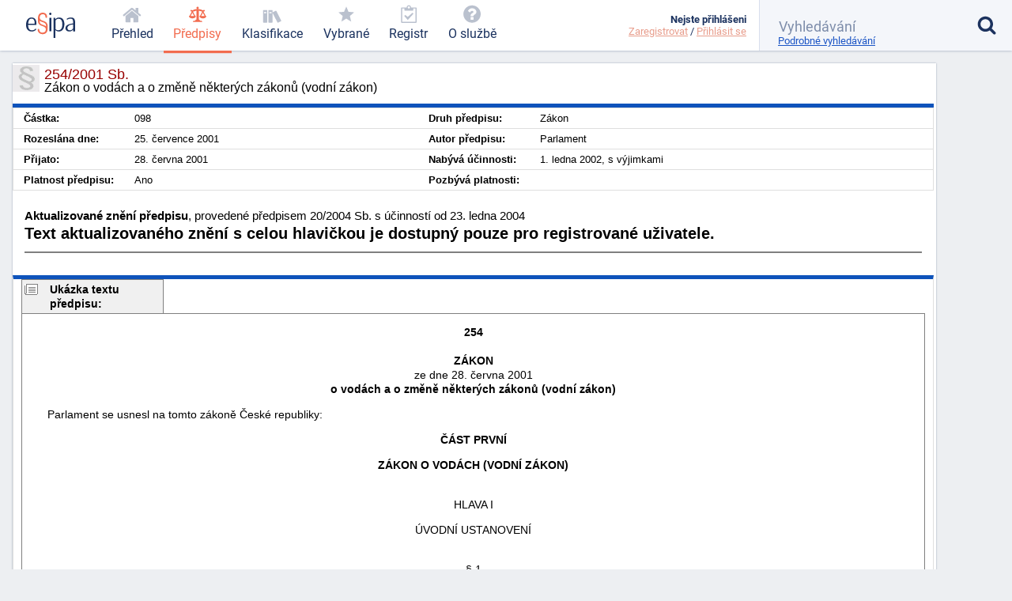

--- FILE ---
content_type: text/html; charset=utf-8
request_url: https://esipa.cz/sbirka/sbsrv.dll/sb?DR=AZ&CP=2001s254-2004s020
body_size: 8607
content:
<!DOCTYPE html>
<html data-action="Law.Show" lang="cs">
<head>
	<meta charset="utf-8">

	<title>	254/2001 Sb. - Zákon o vodách a o změně některých…
 | Esipa.cz</title>
	<meta name="viewport" content="width=device-width,initial-scale=1"/>
	<meta name="description" content="	Zákon o vodách a o změně některých zákonů (vodní zákon)
">
	<meta name="robots" content="index, follow">
	<meta name="author" content="Ondřej Václavík - ondrejvaclavik.cz - ahoj@ondrejvaclavik.cz">
	<meta name="google-site-verification" content="oeWy3_BtCtJhQFMlsLVbKLB9nMoi_-QwgrJW4Vcr1uc" />

	<script>
		window.baseUrl = "";
	</script>
  <script type="module" crossorigin src="/static/index.XxGeoba4.js"></script>
  <link rel="modulepreload" crossorigin href="/static/assets/preload-helper-BhLCBprw.js">
  <link rel="stylesheet" crossorigin href="/static/style.BjtvQgcN.css">
</head>

<body class="p-law">
	<div class="app">
	<main class="app-main">

	<script type="text/javascript" src="/sbirka/js/jquery.js"></script>
	<script type="text/javascript" src="/sbirka/js/jquery-ui.js"></script>
	<script type="text/javascript" src="/sbirka/js/obsah.js?v3"></script>

	<div class="body_old block body_old_main">
		<div id="mainout">
			
    <!-- main -->
    <div id="main">          
    <script type="text/javascript">
    	$(function() {
           $("#tabs").tabs();
    	});
    </script>
    <h1 class="border">254/2001 Sb.<span>Zákon o vodách a o změně některých zákonů (vodní zákon)</span></h1>
    <div class="cara15">
    <table class="zakon">
	      <tbody>
    	  <tr>
            <td width="10%" nowrap><strong>Částka:</strong></td>
            <td>098</td>
            <td width="10%" nowrap><strong>Druh předpisu:</strong></td>
            <td>Zákon</td>
        </tr>
        <tr>
        	<td  nowrap><strong>Rozeslána dne:</strong></td>
            <td>25. července 2001</td>
            <td nowrap><strong>Autor předpisu:</strong></td>
            <td>Parlament</td>

        </tr>
        <tr>
        	<td nowrap><strong>Přijato:</strong></td>
            <td>28. června 2001</td>
            <td nowrap><strong>Nabývá účinnosti:</strong></td>
            <td>1. ledna 2002, s výjimkami</td>
        </tr>
        <tr>
        	<td nowrap><strong>Platnost předpisu:</strong></td>
            <td>Ano</td>
            <td nowrap><strong>Pozbývá platnosti:</strong></td>
            <td></td>
        </tr>
        <tr>
  
	</tbody>
</table>
<div class="clr"></div>
</div>


<div class="" id="">
<div style="font-size: 1.5em; margin: 1.5em 1em"><B>Aktualizované znění předpisu</B>, provedené předpisem 20/2004 Sb. s účinností od 23. ledna 2004<br><p><b>Text aktualizovaného znění s celou hlavičkou je dostupný pouze pro registrované uživatele.</b></p><hr noshade></div>
</div>

</div>
<script src="../js/FileSaver.js"></script>
		<script src="../js/jquery.wordexport.js"></script>
		<script type="text/javascript">
		    $(document).ready(function($) {
		        $("a.word-export").click(function(event) {
		            $("#zakon"+"_text").wordExport("2001s254");
		        });
		    });
		</script><!-- main_end --> 
   
  

			<div id="main">
				<div id="zakon_text" class="zakon_text">
					<div class="ukazkahlavicka">Ukázka textu předpisu:</div><div  class="ukazka">



<div class=Section1>

<p class=MsoNormal align=center style='text-align:center;punctuation-wrap:simple; text-autospace:none'><b><span style='color:black'>254<br>
</span></b><span style='color:black'><br>
<b>ZÁKON<br>
</b>ze dne 28. června 2001<br>
<b>o vodách a o změně některých zákonů (vodní zákon)</b></span></p>

<p class=MsoNormal style='punctuation-wrap:simple;text-autospace:none'><span style='color:black'>&nbsp;&nbsp;&nbsp;&nbsp;&nbsp;&nbsp;&nbsp;&nbsp;Parlament se usnesl na tomto zákoně České republiky:</span></p>

<p class=MsoNormal align=center style='text-align:center;punctuation-wrap:simple; text-autospace:none'><b><span style='color:black'>ČÁST PRVNÍ</span></b></p>

<p class=MsoNormal align=center style='text-align:center;punctuation-wrap:simple; text-autospace:none'><b><span style='color:black'>ZÁKON O VODÁCH (VODNÍ ZÁKON) </span></b></p>

<p class=MsoNormal align=center style='text-align:center;punctuation-wrap:simple; text-autospace:none'><span style='color:black'><br>
 HLAVA I</span></p>

<p class=MsoNormal align=center style='text-align:center'><span style='color:black'>ÚVODNÍ USTANOVENÍ</span></p>

<p class=MsoNormal align=center style='text-align:center;punctuation-wrap:simple; text-autospace:none'><span style='color:black'><br>
 § 1</span></p>

<p class=MsoNormal align=center style='text-align:center;punctuation-wrap:simple; text-autospace:none'><b><span style='color:black'>Účel a předmět zákona</span></b></p>

<p class=MsoNormal style='punctuation-wrap:simple;text-autospace:none'><span style='color:black'>&nbsp;&nbsp;&nbsp;&nbsp;&nbsp;&nbsp;&nbsp;&nbsp;(1) Účelem tohoto zákona je chránit povrchové a podzemní vody, stanovit podmínky pro hospodárné využívání vodních zdrojů a pro zachování i zlepšení jakosti povrchových a podzemních vod, vytvořit podmínky pro snižování nepříznivých účinků povodní a sucha a zajistit bezpečnost vodních děl.<u> Účelem tohoto zákona je též přispívat k ochraně vodních ekosystémů a na nich přímo závisejících suchozemských ekosystémů.</u></span></p>

<p class=MsoNormal style='punctuation-wrap:simple;text-autospace:none'>&nbsp;</p>

<p class=MsoNormal><span style='color:black'>&nbsp;&nbsp;&nbsp;&nbsp;&nbsp;&nbsp;&nbsp;&nbsp;(2) Zákon upravuje právní vztahy k povrchovým a podzemním vodám, vztahy fyzických a právnických osob k využívání povrchových a podzemních vod, jakož i vztahy k pozemkům a stavbám, s nimiž výskyt těchto vod přímo souvisí, a to v zájmu zajištění trvale udržitelného užívání těchto vod, bezpečnosti vodních děl a ochrany před účinky povodní a sucha.</span></p>

<p class=MsoNormal style='punctuation-wrap:simple;text-autospace:none'>&nbsp;</p>

<p class=MsoNormal align=center style='text-align:center;punctuation-wrap:simple; text-autospace:none'><span style='color:black'>§ 2</span></p>

<p class=MsoNormal align=center style='text-align:center;punctuation-wrap:simple; text-autospace:none'>&nbsp;</p>

<p class=MsoNormal align=center style='text-align:center;punctuation-wrap:simple; text-autospace:none'><b><span style='color:black'>Vymezení pojmů</span></b></p>

<p class=MsoNormal align=center style='text-align:center;punctuation-wrap:simple; text-autospace:none'>&nbsp;</p>

<p class=MsoNormal style='punctuation-wrap:simple;text-autospace:none'><span style='color:black'>&nbsp;&nbsp;&nbsp;&nbsp;&nbsp;&nbsp;&nbsp;&nbsp;(1) Povrchovými vodami jsou vody přirozeně se vyskytující na zemském povrchu; tento charakter neztrácejí, protékají-li přechodně zakrytými úseky, přirozenými dutinami pod zemským povrchem nebo v nadzemních vedeních.</span></p></DIV><CENTER><B>. . .</B></CENTER><BR></div><div class="obsahhlavicka">Obsah předpisu:</div><div  class="obsah"><table class="tbidx"><tr><td class="tdidxname">ČÁST PRVNÍ - </td><td class="tdidxtitle">ZÁKON O VODÁCH (VODNÍ ZÁKON)</td></tr><tr><td class="tdidxname">HLAVA I - </td><td class="tdidxtitle">ÚVODNÍ USTANOVENÍ</td></tr><tr><td class="tdidxname">§ 1 - </td><td class="tdidxtitle">Účel a předmět zákona</td></tr><tr><td class="tdidxname">§ 2 - </td><td class="tdidxtitle">Vymezení pojmů</td></tr><tr><td class="tdidxname">§ 3 - </td><td class="tdidxtitle">Práva k vodám a právní povaha vod</td></tr><tr><td class="tdidxname">§ 4&nbsp;&nbsp</td><td class="tdidxtitle"></td></tr><tr><td class="tdidxname">HLAVA II - </td><td class="tdidxtitle">NAKLÁDÁNÍ S VODAMI</td></tr><tr><td class="tdidxname">Díl 1 - </td><td class="tdidxtitle">Základní povinnosti</td></tr><tr><td class="tdidxname">§ 5&nbsp;&nbsp</td><td class="tdidxtitle"></td></tr><tr><td class="tdidxname">Díl 2 - </td><td class="tdidxtitle">Nakládání s povrchovými vodami</td></tr><tr><td class="tdidxname">§ 6 - </td><td class="tdidxtitle">Obecné nakládání s povrchovými vodami</td></tr><tr><td class="tdidxname">§ 7 - </td><td class="tdidxtitle">Užívání povrchových vod k plavbě</td></tr><tr><td class="tdidxname">Díl 3 - </td><td class="tdidxtitle">Povolení, souhlas a vyjádření</td></tr><tr><td class="tdidxname">Oddíl 1 - </td><td class="tdidxtitle">Povolení</td></tr><tr><td class="tdidxname">§ 8 - </td><td class="tdidxtitle">Povolení k nakládání s povrchovými
nebo podzemními vodami</td></tr><tr><td class="tdidxname">§ 9&nbsp;&nbsp</td><td class="tdidxtitle"></td></tr><tr><td class="tdidxname">§ 10&nbsp;&nbsp</td><td class="tdidxtitle"></td></tr><tr><td class="tdidxname">§ 11&nbsp;&nbsp</td><td class="tdidxtitle"></td></tr><tr><td class="tdidxname">§ 12 - </td><td class="tdidxtitle">Změna a zrušení povolení k nakládání s vodami</td></tr><tr><td class="tdidxname">§ 13 - </td><td class="tdidxtitle">Zánik povolení k nakládání s vodami</td></tr><tr><td class="tdidxname">§ 14 - </td><td class="tdidxtitle">Povolení k některým činnostem</td></tr><tr><td class="tdidxname">§ 15 - </td><td class="tdidxtitle">Stavební povolení k vodním dílům</td></tr><tr><td class="tdidxname">§ 16 - </td><td class="tdidxtitle">Povolení k vypouštění odpadních vod s obsahem zvlášť nebezpečné závadné látky do kanalizace</td></tr><tr><td class="tdidxname">Oddíl 2 - </td><td class="tdidxtitle">Souhlas</td></tr><tr><td class="tdidxname">§ 17&nbsp;&nbsp</td><td class="tdidxtitle"></td></tr><tr><td class="tdidxname">Oddíl 3 - </td><td class="tdidxtitle">Vyjádření</td></tr><tr><td class="tdidxname">§ 18&nbsp;&nbsp</td><td class="tdidxtitle"></td></tr><tr><td class="tdidxname">Díl 4 - </td><td class="tdidxtitle">Vodoprávní evidence</td></tr><tr><td class="tdidxname">§ 19 - </td><td class="tdidxtitle">Evidence rozhodnutí vodoprávních úřadů</td></tr><tr><td class="tdidxname">§ 20 - </td><td class="tdidxtitle">Údaje zapisované do katastru nemovitostí</td></tr><tr><td class="tdidxname">HLAVA III - </td><td class="tdidxtitle">STAV POVRCHOVÝCH A PODZEMNÍCH VOD</td></tr><tr><td class="tdidxname">§ 21&nbsp;&nbsp</td><td class="tdidxtitle"></td></tr><tr><td class="tdidxname">§ 22&nbsp;&nbsp</td><td class="tdidxtitle"></td></tr><tr><td class="tdidxname">HLAVA IV - </td><td class="tdidxtitle">PLÁNOVÁNÍ V OBLASTI VOD</td></tr><tr><td class="tdidxname">§ 23&nbsp;&nbsp</td><td class="tdidxtitle"></td></tr><tr><td class="tdidxname">§ 24 - </td><td class="tdidxtitle">Plán hlavních povodí České republiky</td></tr><tr><td class="tdidxname">§ 25 - </td><td class="tdidxtitle">Plány oblastí povodí</td></tr><tr><td class="tdidxname">§ 26 - </td><td class="tdidxtitle">Programy opatření</td></tr><tr><td class="tdidxname">HLAVA V - </td><td class="tdidxtitle">OCHRANA VODNÍCH POMĚRŮ
A VODNÍCH ZDROJŮ</td></tr><tr><td class="tdidxname">Díl 1 - </td><td class="tdidxtitle">Ochrana vodních poměrů</td></tr><tr><td class="tdidxname">§ 27&nbsp;&nbsp</td><td class="tdidxtitle"></td></tr><tr><td class="tdidxname">§ 28 - </td><td class="tdidxtitle">Chráněné oblasti přirozené akumulace vod</td></tr><tr><td class="tdidxname">Díl 2 - </td><td class="tdidxtitle">Podzemní vody</td></tr><tr><td class="tdidxname">§ 29&nbsp;&nbsp</td><td class="tdidxtitle"></td></tr><tr><td class="tdidxname">Díl 3 - </td><td class="tdidxtitle">Ochrana vodních zdrojů</td></tr><tr><td class="tdidxname">§ 30 - </td><td class="tdidxtitle">Ochranná pásma vodních zdrojů</td></tr><tr><td class="tdidxname">§ 31&nbsp;&nbsp</td><td class="tdidxtitle"></td></tr><tr><td class="tdidxname">§ 32 - </td><td class="tdidxtitle">Citlivé oblasti</td></tr><tr><td class="tdidxname">§ 33 - </td><td class="tdidxtitle">Zranitelné oblasti</td></tr><tr><td class="tdidxname">§ 34 - </td><td class="tdidxtitle">Povrchové vody využívané ke koupání</td></tr><tr><td class="tdidxname">§ 35 - </td><td class="tdidxtitle">Podpora života ryb</td></tr><tr><td class="tdidxname">Díl 4 - </td><td class="tdidxtitle">Ochrana množství vod</td></tr><tr><td class="tdidxname">§ 36 - </td><td class="tdidxtitle">Minimální zůstatkový průtok</td></tr><tr><td class="tdidxname">§ 37 - </td><td class="tdidxtitle">Minimální hladiny podzemních vod</td></tr><tr><td class="tdidxname">Díl 5 - </td><td class="tdidxtitle">Ochrana jakosti vod</td></tr><tr><td class="tdidxname">§ 38 - </td><td class="tdidxtitle">Odpadní vody</td></tr><tr><td class="tdidxname">§ 39 - </td><td class="tdidxtitle">Závadné látky</td></tr><tr><td class="tdidxname">§ 40 - </td><td class="tdidxtitle">Havárie</td></tr><tr><td class="tdidxname">§ 41 - </td><td class="tdidxtitle">Povinnosti při havárii</td></tr><tr><td class="tdidxname">§ 42 - </td><td class="tdidxtitle">Opatření k nápravě</td></tr><tr><td class="tdidxname">HLAVA VI - </td><td class="tdidxtitle">VODNÍ TOKY</td></tr><tr><td class="tdidxname">§ 43 - </td><td class="tdidxtitle">Vodní toky</td></tr><tr><td class="tdidxname">§ 44 - </td><td class="tdidxtitle">Koryta vodních toků</td></tr><tr><td class="tdidxname">§ 45 - </td><td class="tdidxtitle">Změny koryta vodního toku</td></tr><tr><td class="tdidxname">§ 46 - </td><td class="tdidxtitle">Ochrana vodních toků a jejich koryt</td></tr><tr><td class="tdidxname">§ 47 - </td><td class="tdidxtitle">Správa vodních toků</td></tr><tr><td class="tdidxname">§ 48 - </td><td class="tdidxtitle">Správci vodních toků</td></tr><tr><td class="tdidxname">§ 49 - </td><td class="tdidxtitle">Oprávnění při správě vodních toků</td></tr><tr><td class="tdidxname">§ 50 - </td><td class="tdidxtitle">Povinnosti vlastníků pozemků, na nichž se nacházejí koryta vodních toků</td></tr><tr><td class="tdidxname">§ 51 - </td><td class="tdidxtitle">Povinnosti vlastníků pozemků sousedících
s koryty vodních toků</td></tr><tr><td class="tdidxname">§ 52 - </td><td class="tdidxtitle">Povinnosti vlastníků staveb a zařízení v korytech vodních toků nebo sousedících s nimi</td></tr><tr><td class="tdidxname">§ 53 - </td><td class="tdidxtitle">Pochybnosti o rozsahu povinností a oprávnění</td></tr><tr><td class="tdidxname">HLAVA VII - </td><td class="tdidxtitle">SPRÁVA POVODÍ</td></tr><tr><td class="tdidxname">§ 54&nbsp;&nbsp</td><td class="tdidxtitle"></td></tr><tr><td class="tdidxname">HLAVA VIII - </td><td class="tdidxtitle">VODNÍ DÍLA</td></tr><tr><td class="tdidxname">§ 55 - </td><td class="tdidxtitle">Vodní díla</td></tr><tr><td class="tdidxname">§ 56 - </td><td class="tdidxtitle">Stavby k vodohospodářským melioracím pozemků</td></tr><tr><td class="tdidxname">§ 57 - </td><td class="tdidxtitle">Užívání vodních děl jinými osobami</td></tr><tr><td class="tdidxname">§ 58 - </td><td class="tdidxtitle">Ochrana vodních děl</td></tr><tr><td class="tdidxname">§ 59 - </td><td class="tdidxtitle">Povinnosti vlastníků vodních děl</td></tr><tr><td class="tdidxname">§ 60 - </td><td class="tdidxtitle">Vstup na pozemky</td></tr><tr><td class="tdidxname">§ 61 - </td><td class="tdidxtitle">Technickobezpečnostní dohled nad vodními díly</td></tr><tr><td class="tdidxname">§ 62 - </td><td class="tdidxtitle">Povinnosti vlastníků a stavebníků vodních děl při technickobezpečnostním dohledu</td></tr><tr><td class="tdidxname">HLAVA IX - </td><td class="tdidxtitle">OCHRANA PŘED POVODNĚMI</td></tr><tr><td class="tdidxname">Díl 1 - </td><td class="tdidxtitle">Ochrana před povodněmi</td></tr><tr><td class="tdidxname">§ 63&nbsp;&nbsp</td><td class="tdidxtitle"></td></tr><tr><td class="tdidxname">§ 64 - </td><td class="tdidxtitle">Povodně</td></tr><tr><td class="tdidxname">Díl 2&nbsp;&nbsp</td><td class="tdidxtitle"></td></tr><tr><td class="tdidxname">§ 65 - </td><td class="tdidxtitle">Povodňová opatření</td></tr><tr><td class="tdidxname">§ 66 - </td><td class="tdidxtitle">Záplavová území</td></tr><tr><td class="tdidxname">§ 67 - </td><td class="tdidxtitle">Omezení v záplavových územích</td></tr><tr><td class="tdidxname">§ 68 - </td><td class="tdidxtitle">Území určená k rozlivům povodní</td></tr><tr><td class="tdidxname">§ 69 - </td><td class="tdidxtitle">Území ohrožená zvláštními povodněmi</td></tr><tr><td class="tdidxname">§ 70 - </td><td class="tdidxtitle">Stupně povodňové aktivity</td></tr><tr><td class="tdidxname">§ 71 - </td><td class="tdidxtitle">Povodňové plány</td></tr><tr><td class="tdidxname">§ 72 - </td><td class="tdidxtitle">Povodňové prohlídky</td></tr><tr><td class="tdidxname">§ 73 - </td><td class="tdidxtitle">Předpovědní a hlásná povodňová služba</td></tr><tr><td class="tdidxname">§ 74 - </td><td class="tdidxtitle">Povodňové záchranné práce</td></tr><tr><td class="tdidxname">§ 75 - </td><td class="tdidxtitle">Povodňové zabezpečovací práce</td></tr><tr><td class="tdidxname">§ 76 - </td><td class="tdidxtitle">Dokumentace a vyhodnocení povodní</td></tr><tr><td class="tdidxname">Díl 3 - </td><td class="tdidxtitle">Povodňové orgány</td></tr><tr><td class="tdidxname">§ 77&nbsp;&nbsp</td><td class="tdidxtitle"></td></tr><tr><td class="tdidxname">§ 78 - </td><td class="tdidxtitle">Povodňové orgány obcí</td></tr><tr><td class="tdidxname">§ 79 - </td><td class="tdidxtitle">Povodňové orgány okresů</td></tr><tr><td class="tdidxname">§ 80 - </td><td class="tdidxtitle">Povodňové orgány ucelených povodí</td></tr><tr><td class="tdidxname">§ 81 - </td><td class="tdidxtitle">Ústřední povodňový orgán</td></tr><tr><td class="tdidxname">Díl 4 - </td><td class="tdidxtitle">Ostatní účastníci ochrany před povodněmi</td></tr><tr><td class="tdidxname">§ 82 - </td><td class="tdidxtitle">Správci povodí</td></tr><tr><td class="tdidxname">§ 83 - </td><td class="tdidxtitle">Správci vodních toků</td></tr><tr><td class="tdidxname">§ 84 - </td><td class="tdidxtitle">Vlastníci vodních děl</td></tr><tr><td class="tdidxname">§ 85 - </td><td class="tdidxtitle">Vlastníci pozemků a staveb, které se nacházejí
v záplavovém území nebo zhoršují
průběh povodně</td></tr><tr><td class="tdidxname">Díl 5 - </td><td class="tdidxtitle">Náklady na opatření na ochranu před povodněmi</td></tr><tr><td class="tdidxname">§ 86&nbsp;&nbsp</td><td class="tdidxtitle"></td></tr><tr><td class="tdidxname">§ 87&nbsp;&nbsp</td><td class="tdidxtitle"></td></tr><tr><td class="tdidxname">HLAVA X - </td><td class="tdidxtitle">POPLATKY</td></tr><tr><td class="tdidxname">Díl 1 - </td><td class="tdidxtitle">Poplatky</td></tr><tr><td class="tdidxname">§ 88 - </td><td class="tdidxtitle">Platba za odebrané množství podzemní vody</td></tr><tr><td class="tdidxname">§ 89 - </td><td class="tdidxtitle">Poplatky za vypouštění odpadních vod
do vod povrchových</td></tr><tr><td class="tdidxname">§ 90 - </td><td class="tdidxtitle">Poplatek za znečištění vypouštěných odpadních vod</td></tr><tr><td class="tdidxname">§ 91 - </td><td class="tdidxtitle">Sledování, měření a evidence znečištění
odpadních vod</td></tr><tr><td class="tdidxname">§ 92 - </td><td class="tdidxtitle">Rozbory a kontrola znečištění odpadních vod</td></tr><tr><td class="tdidxname">§ 93 - </td><td class="tdidxtitle">Zálohy</td></tr><tr><td class="tdidxname">§ 94 - </td><td class="tdidxtitle">Poplatkové přiznání</td></tr><tr><td class="tdidxname">§ 95&nbsp;&nbsp</td><td class="tdidxtitle"></td></tr><tr><td class="tdidxname">§ 96 - </td><td class="tdidxtitle">Odklad placení poplatků</td></tr><tr><td class="tdidxname">§ 97 - </td><td class="tdidxtitle">Prominutí části poplatků</td></tr><tr><td class="tdidxname">§ 98&nbsp;&nbsp</td><td class="tdidxtitle"></td></tr><tr><td class="tdidxname">§ 99 - </td><td class="tdidxtitle">Správa poplatků</td></tr><tr><td class="tdidxname">§ 100 - </td><td class="tdidxtitle">Poplatek za povolené vypouštění odpadních vod
do vod podzemních</td></tr><tr><td class="tdidxname">Díl 2 - </td><td class="tdidxtitle">Platba k úhradě správy vodních toků a správy povodí a úhrada výdajů na opatření ve veřejném zájmu</td></tr><tr><td class="tdidxname">§ 101 - </td><td class="tdidxtitle">Platba k úhradě správy vodních toků
a správy povodí</td></tr><tr><td class="tdidxname">§ 102 - </td><td class="tdidxtitle">Úhrada výdajů na opatření ve veřejném zájmu</td></tr><tr><td class="tdidxname">Díl 3 - </td><td class="tdidxtitle">Penále</td></tr><tr><td class="tdidxname">§ 103&nbsp;&nbsp</td><td class="tdidxtitle"></td></tr><tr><td class="tdidxname">HLAVA XI - </td><td class="tdidxtitle">VÝKON STÁTNÍ SPRÁVY</td></tr><tr><td class="tdidxname">§ 104&nbsp;&nbsp</td><td class="tdidxtitle"></td></tr><tr><td class="tdidxname">§ 105 - </td><td class="tdidxtitle">Obce v přenesené působnosti a újezdní úřady</td></tr><tr><td class="tdidxname">§ 106 - </td><td class="tdidxtitle">Okresní úřady</td></tr><tr><td class="tdidxname">§ 107 - </td><td class="tdidxtitle">Orgány krajů v přenesené působnosti</td></tr><tr><td class="tdidxname">§ 108 - </td><td class="tdidxtitle">Ministerstva jako ústřední vodoprávní úřad</td></tr><tr><td class="tdidxname">§ 109 - </td><td class="tdidxtitle">Pravomoci vodoprávního úřadu při mimořádných opatřeních</td></tr><tr><td class="tdidxname">§ 110 - </td><td class="tdidxtitle">Vodoprávní dozor vodoprávních úřadů</td></tr><tr><td class="tdidxname">§ 111 - </td><td class="tdidxtitle">Vrchní vodoprávní dozor</td></tr><tr><td class="tdidxname">§ 112 - </td><td class="tdidxtitle">Česká inspekce životního prostředí</td></tr><tr><td class="tdidxname">§ 113&nbsp;&nbsp</td><td class="tdidxtitle"></td></tr><tr><td class="tdidxname">§ 114 - </td><td class="tdidxtitle">Oprávnění osob vykonávajících vodoprávní dozor a vrchní vodoprávní dozor</td></tr><tr><td class="tdidxname">§ 115 - </td><td class="tdidxtitle">Vodoprávní řízení</td></tr><tr><td class="tdidxname">HLAVA XII - </td><td class="tdidxtitle">SANKCE</td></tr><tr><td class="tdidxname">§ 116&nbsp;&nbsp</td><td class="tdidxtitle"></td></tr><tr><td class="tdidxname">§ 117 - </td><td class="tdidxtitle">Pokuty za nedovolené odběry vod</td></tr><tr><td class="tdidxname">§ 118 - </td><td class="tdidxtitle">Pokuty za nedovolené vypouštění odpadních
nebo důlních vod</td></tr><tr><td class="tdidxname">§ 119 - </td><td class="tdidxtitle">Pokuty za nedovolené nakládání se závadnými
látkami</td></tr><tr><td class="tdidxname">§ 120 - </td><td class="tdidxtitle">Pokuty za porušení povinností týkajících
se vodních děl</td></tr><tr><td class="tdidxname">§ 121 - </td><td class="tdidxtitle">Pokuty za porušování povinností týkajících se užívání povrchových vod k plavbě</td></tr><tr><td class="tdidxname">§ 122 - </td><td class="tdidxtitle">Pokuty za porušení jiných povinností</td></tr><tr><td class="tdidxname">§ 123 - </td><td class="tdidxtitle">Pokuty za opakované porušení povinností</td></tr><tr><td class="tdidxname">§ 124 - </td><td class="tdidxtitle">Ukládání pokut</td></tr><tr><td class="tdidxname">§ 125 - </td><td class="tdidxtitle">Upuštění od pokuty</td></tr><tr><td class="tdidxname">HLAVA XIII - </td><td class="tdidxtitle">SPOLEČNÁ A PŘECHODNÁ USTANOVENÍ</td></tr><tr><td class="tdidxname">§ 126 - </td><td class="tdidxtitle">Společná ustanovení</td></tr><tr><td class="tdidxname">§ 127 - </td><td class="tdidxtitle">Přechodná ustanovení</td></tr><tr><td class="tdidxname">ČÁST DRUHÁ - </td><td class="tdidxtitle">Změna zákona o ochraně
veřejného zdraví</td></tr><tr><td class="tdidxname">§ 128&nbsp;&nbsp</td><td class="tdidxtitle"></td></tr><tr><td class="tdidxname">ČÁST TŘETÍ - </td><td class="tdidxtitle">Změna přestupkového zákona</td></tr><tr><td class="tdidxname">§ 129&nbsp;&nbsp</td><td class="tdidxtitle"></td></tr><tr><td class="tdidxname">ČÁST ČTVRTÁ - </td><td class="tdidxtitle">Změna zákona o státním fondu
životního prostředí České republiky</td></tr><tr><td class="tdidxname">§ 130&nbsp;&nbsp</td><td class="tdidxtitle"></td></tr><tr><td class="tdidxname">ČÁST PÁTÁ - </td><td class="tdidxtitle">Změna zákona o vnitrozemské plavbě</td></tr><tr><td class="tdidxname">§ 131&nbsp;&nbsp</td><td class="tdidxtitle"></td></tr><tr><td class="tdidxname">ČÁST ŠESTÁ - </td><td class="tdidxtitle">Změna zákona o změně trestního
zákona, zákona o myslivosti, zákona o rybářství, zákona o státní správě ve vodním hospodářství, zákona o ochraně přírody a krajiny
a lesního zákona</td></tr><tr><td class="tdidxname">§ 132&nbsp;&nbsp</td><td class="tdidxtitle"></td></tr><tr><td class="tdidxname">ČÁST SEDMÁ - </td><td class="tdidxtitle">Změna zákona o změně zákona o státní správě ve vodním hospodářství a kompetenčního zákona</td></tr><tr><td class="tdidxname">§ 133&nbsp;&nbsp</td><td class="tdidxtitle"></td></tr><tr><td class="tdidxname">ČÁST OSMÁ - </td><td class="tdidxtitle">Změna stavebního zákona</td></tr><tr><td class="tdidxname">§ 134&nbsp;&nbsp</td><td class="tdidxtitle"></td></tr><tr><td class="tdidxname">ČÁST DEVÁTÁ - </td><td class="tdidxtitle">Změna zákona o působnosti orgánů České republiky
ve věcech převodů vlastnictví státu k některým 
věcem na jiné právnické nebo fyzické osoby</td></tr><tr><td class="tdidxname">§ 135&nbsp;&nbsp</td><td class="tdidxtitle"></td></tr><tr><td class="tdidxname">ČÁST DESÁTÁ - </td><td class="tdidxtitle">ZÁVĚREČNÁ USTANOVENÍ</td></tr><tr><td class="tdidxname">§ 136 - </td><td class="tdidxtitle">Zrušovací ustanovení</td></tr><tr><td class="tdidxname">ČÁST JEDENÁCTÁ - </td><td class="tdidxtitle">ÚČINNOST</td></tr><tr><td class="tdidxname">§ 137&nbsp;&nbsp</td><td class="tdidxtitle"></td></tr></table></div>
					
				</div>
			</div>
		</div>

		<div class="nodisplay" id="infomessage">
			<div class="closebtn" onclick="zavriinfomess()">Zavřít</div>
			<div id="infomessagein">
			</div>
		</div>
	</div>

	</main>


	<header class='app-header'>
		<a href="/prehled-funkci" title='Esipa.cz - přehled o zákonech, vyhláškách, normách a klasifikacích (ISO 9001, ISO 14001, ISO 45001, ISO 27001, ISO 13485, ISO 50001, CZ-NACE)'>
			<svg class='logo' viewBox="0 0 1815 937">
				<style>
					.primary { fill: #1b325f }
					.secondary { fill: #f26c4f }
					.light { fill: #9cc4e4 }
				</style>

				<path d="M384.43 403.94C384.43 422.93 384.43 429.93 379.4 451.92C379.4 451.92 74.96 451.92 74.96 451.92C74.96 451.92 74.96 470.92 74.96 470.92C79.98 581.89 120.17 654.87 221.65 654.87C265.86 654.87 313.09 637.87 352.27 589.89C352.27 589.89 380.41 613.88 380.41 613.88C335.19 679.86 267.87 697.86 212.61 697.86C121.18 697.86 34.76 657.87 6.63 529.9C2.61 510.91 -0.4 472.92 -0.4 470.92C-0.4 470.92 -0.4 424.93 -0.4 424.93C7.64 279.97 74.96 179 204.57 179C350.26 179 384.43 305.96 384.43 403.94zM317.11 386.94C317.11 388.94 317.11 401.94 316.1 409.94C316.1 409.94 76.97 409.94 76.97 409.94C76.97 409.94 76.97 403.94 76.97 403.94C85 321.96 102.08 221.99 204.57 221.99C306.05 221.99 317.11 328.96 317.11 386.94z" class="primary" fill-rule="evenodd"></path>

				<path d="M777.67 156.97C777.67 178.97 770.64 191.96 748.53 191.96C741.5 191.96 729.44 189.96 723.41 180.97C718.39 171.97 719.39 160.97 718.39 151.97C718.39 146.98 717.38 140.98 716.38 136.98C704.32 75.99 661.11 58 617.91 58C537.53 58 504.37 117.98 504.37 181.97C504.37 240.95 538.53 270.94 615.9 297.93C671.16 316.93 752.55 338.92 781.69 410.9C784.7 419.9 795.75 453.89 795.75 469.89C795.75 469.89 795.75 623.85 795.75 623.85C786.71 751.81 702.31 796.8 612.89 796.8C554.61 796.8 481.26 776.8 442.07 696.83C440.06 691.83 437.05 685.83 436.04 680.83C432.03 668.83 429.01 646.84 429.01 644.84C429.01 644.84 429.01 624.85 429.01 624.85C434.04 604.85 444.08 601.85 459.15 601.85C466.19 601.85 480.26 603.85 484.27 612.85C489.3 622.85 488.29 638.84 490.3 649.84C503.36 721.82 558.63 739.82 606.86 739.82C664.13 739.82 723.41 713.82 730.44 629.84C730.44 629.84 730.44 607.85 730.44 607.85C729.44 603.85 727.43 597.85 727.43 593.85C723.41 554.87 670.16 519.87 637 508.88C624.94 504.88 610.88 499.88 598.82 494.88C552.6 477.89 483.27 455.89 456.14 392.91C453.13 385.91 450.11 377.91 448.1 369.92C445.09 356.92 442.07 332.93 442.07 330.93C442.07 330.93 442.07 172.97 442.07 172.97C449.11 47 529.49 1.01 615.9 1.01C713.36 1.01 777.67 60 777.67 156.97zM554.61 329.93C613.89 356.92 712.36 372.91 729.44 435.9C730.44 439.9 737.48 465.89 737.48 470.89C737.48 470.89 737.48 509.88 737.48 509.88C725.42 495.88 711.35 486.88 699.3 480.89C636 447.89 530.49 435.9 509.39 370.91C509.39 368.92 501.36 337.92 501.36 333.92C501.36 333.92 501.36 294.94 501.36 294.94C517.43 311.93 536.52 321.93 554.61 329.93z" class="secondary" fill-rule="evenodd"></path>

				<path d="M934 189C934 189 934 688 934 688C934 688 862 688 862 688C862 688 862 189 862 189C862 189 934 189 934 189z" class="primary big" fill-rule="evenodd"></path>

				<path d="M940 44C940 70 923 87 898 87C872 87 857 66 857 44C857 19 874 2 898 2C927 2 940 19 940 44z" class="primary big" fill-rule="evenodd"></path>

				<path d="M1409 343C1412 360 1417 392 1417 395C1417 395 1417 455 1417 455C1408 597 1342 697 1215 697C1174 697 1128 689 1089 651C1089 651 1088 650 1086 650C1086 650 1086 938 1086 938C1086 938 1015 938 1015 938C1015 938 1015 188 1015 188C1015 188 1074 188 1074 188C1074 188 1083 249 1083 249C1127 192 1177 180 1226 180C1311 180 1385 228 1409 343zM1334 346C1337 361 1341 392 1341 395C1341 395 1341 461 1341 461C1333 577 1295 650 1192 650C1160 650 1131 644 1098 618C1094 614 1087 609 1087 607C1087 607 1087 294 1087 294C1121 240 1161 228 1202 228C1266 228 1316 254 1334 346z" class="primary big" fill-rule="evenodd"></path>

				<path d="M1674 180C1685 181 1696 182 1707 184C1714 185 1722 188 1730 190C1734 192 1741 195 1747 197C1791 213 1812 283 1812 315C1812 315 1812 698 1812 698C1812 698 1741 698 1741 698C1741 698 1741 630 1741 630C1699 685 1649 697 1602 697C1556 697 1497 687 1467 624C1463 614 1459 594 1459 592C1459 592 1459 559 1459 559C1461 543 1466 526 1475 511C1501 465 1550 443 1588 430C1637 413 1688 404 1741 400C1741 400 1741 318 1741 318C1735 237 1696 222 1640 222C1598 222 1559 236 1515 264C1515 264 1508 227 1508 227C1508 226 1509 224 1510 223C1550 198 1605 179 1648 179C1650 179 1651 180 1674 180zM1740 436C1740 436 1740 582 1740 582C1707 639 1666 654 1625 654C1596 654 1556 648 1539 606C1536 598 1533 583 1533 581C1533 581 1533 552 1533 552C1552 455 1665 447 1733 436C1733 436 1740 436 1740 436z"  class="primary big" fill-rule="evenodd"></path>

				<path d="M1157 909C1157 919 1150 923 1144 923C1135 923 1132 916 1132 910C1132 903 1135 897 1144 897C1153 897 1157 903 1157 909z" class="light" fill-rule="evenodd"></path>
			</svg>
		</a>

			<nav class="app-nav">
				<a href="/prehled" class="minor">
					<span class="icon icon-home"></span>
					<span class="text">Přehled</span>
				</a>
				<a href="/zakony" class="important selected">
					<span class="icon icon-law"></span>
					<span class="text">Předpisy</span>
				</a>
				<a href="/klasifikace" class="important">
					<span class="icon icon-books"></span>
					<span class="text">Klasifikace</span>
				</a>
				<a href='/sbirka/sbsrv.dll/sezn?DR=NRT&NR=VYBR' class="important">
					<span class="icon icon-star"></span>
					<span class="text">Vybrané</span>
				</a>
				<a href='/sbirka/sbsrv.dll/sezn?DR=NRT&amp;NR=REG'>
					<span class="icon icon-clipboard"></span>
					<span class="text">Registr</span>
				</a>
				<a href="/o-sluzbe/" class="minor">
					<span class="icon icon-question-circle"></span>
					<span class="text">O službě</span>
				</a>
			</nav>

		<div class="spacer"></div>

		<a href="#" class="toggle toggle-nav">
			<em class="icon icon-menu"></em>
			<span class="text">MENU</span>
		</a>

		<a href="#" class="toggle toggle-user">
			<em class="icon icon-user"></em>
			<span class="status inactive"></span>
		</a>

		<div class='user'>
			<div class="menu">
					<b>Nejste přihlášeni</b>
					<div class='links'>
						<a href="/uzivatel/registrace">Zaregistrovat</a> /
						<a href="/uzivatel/prihlaseni">Přihlásit se</a>
					</div>
			</div>
		</div>

		<form class="app-search" method='get' action='/vyhledavani'>
			<input class="sb-search-input" placeholder="Vyhledávání" type="search" value="" name="search">
			<input type="submit" value="">
			<input type="hidden" name="do" value="searchForm-form-submit">
			<input type="hidden" name="simple" value="1">

			<span class="icon icon-search"></span>
			<a href="/vyhledavani?showDetail=1">Podrobné vyhledávání</a>

			<div class="app-search__popup">
				<a href="/vyhledavani"
					style="    display: block;
position: relative;
left: 0;
top: 0;
padding: 0;"
				>Podrobné vyhledávání</a>

				<h2>Vyhledání konkrétního předpisu</h2>
				<p>
					K vyhledání konkrétního předpisu stačí zadat <b>číslo/rok</b>. (Např. 14/2000)
				</p>
				<h2>Fulltextové vyhledávání</h2>
				<p>
					Zadejte vhodně vybraná klíčová slova. Zadání může být v následujícíh tvarech:
				</p>
				<ul>
					<li><b>náhrady škody</b>: pokud zadáte více slov, najde všechny stránky, kde se vyskytují alespoň jedno ze zadaných slov. Na pořadí slov však nezáleží.</li>
					<li><b>+náhrady</b>: každé slovo, které předchází znaménko plus, se musí na stránce nacházet.</li>
					<li><b>-náhrady</b>: každé slovo, které předchází znaménko mínus, se nesmí na stránce nacházet.</li>
					<li><b>"náhradě škod"</b>: řetězec uzavřený v uvozovkách bude vyhledán přesně tak, jak je zadán. Tj. budou vyhledány jen stránky, kde se vyskytují obě slova přesně za sebou.</li>
				</ul>
				<p>Jednotlivá pravidla lze libovolně kombinovat.</p>
			</div>
		</form>
	</header>
	<footer class="app-footer">
	<span class="copyright">
		© ESIPA s.r.o. 2002-2026
	</span>

	<a href="//esipa.cz/sbirka/sbsrv.dll/navig?pos=podminky" title="Podmínky užití">Podmínky užití</a>
	</footer>
	</div>

	<div class="app-wrapper"></div>

<script defer src="https://static.cloudflareinsights.com/beacon.min.js/vcd15cbe7772f49c399c6a5babf22c1241717689176015" integrity="sha512-ZpsOmlRQV6y907TI0dKBHq9Md29nnaEIPlkf84rnaERnq6zvWvPUqr2ft8M1aS28oN72PdrCzSjY4U6VaAw1EQ==" data-cf-beacon='{"version":"2024.11.0","token":"df91a5c6f75844389a9cb842ac5a7184","r":1,"server_timing":{"name":{"cfCacheStatus":true,"cfEdge":true,"cfExtPri":true,"cfL4":true,"cfOrigin":true,"cfSpeedBrain":true},"location_startswith":null}}' crossorigin="anonymous"></script>
</body>
</html>


--- FILE ---
content_type: application/javascript
request_url: https://esipa.cz/static/assets/perfect-scrollbar.esm-DLVim_XX.js
body_size: 5610
content:
/*!
 * perfect-scrollbar v1.5.6
 * Copyright 2024 Hyunje Jun, MDBootstrap and Contributors
 * Licensed under MIT
 */function L(t){return getComputedStyle(t)}function y(t,e){for(var r in e){var o=e[r];typeof o=="number"&&(o=o+"px"),t.style[r]=o}return t}function M(t){var e=document.createElement("div");return e.className=t,e}var D=typeof Element<"u"&&(Element.prototype.matches||Element.prototype.webkitMatchesSelector||Element.prototype.mozMatchesSelector||Element.prototype.msMatchesSelector);function W(t,e){if(!D)throw new Error("No element matching method supported");return D.call(t,e)}function E(t){t.remove?t.remove():t.parentNode&&t.parentNode.removeChild(t)}function x(t,e){return Array.prototype.filter.call(t.children,function(r){return W(r,e)})}var v={main:"ps",rtl:"ps__rtl",element:{thumb:function(t){return"ps__thumb-"+t},rail:function(t){return"ps__rail-"+t},consuming:"ps__child--consume"},state:{focus:"ps--focus",clicking:"ps--clicking",active:function(t){return"ps--active-"+t},scrolling:function(t){return"ps--scrolling-"+t}}},O={x:null,y:null};function I(t,e){var r=t.element.classList,o=v.state.scrolling(e);r.contains(o)?clearTimeout(O[e]):r.add(o)}function _(t,e){O[e]=setTimeout(function(){return t.isAlive&&t.element.classList.remove(v.state.scrolling(e))},t.settings.scrollingThreshold)}function N(t,e){I(t,e),_(t,e)}var R=function(e){this.element=e,this.handlers={}},K={isEmpty:{configurable:!0}};R.prototype.bind=function(e,r){typeof this.handlers[e]>"u"&&(this.handlers[e]=[]),this.handlers[e].push(r),this.element.addEventListener(e,r,!1)};R.prototype.unbind=function(e,r){var o=this;this.handlers[e]=this.handlers[e].filter(function(a){return r&&a!==r?!0:(o.element.removeEventListener(e,a,!1),!1)})};R.prototype.unbindAll=function(){for(var e in this.handlers)this.unbind(e)};K.isEmpty.get=function(){var t=this;return Object.keys(this.handlers).every(function(e){return t.handlers[e].length===0})};Object.defineProperties(R.prototype,K);var H=function(){this.eventElements=[]};H.prototype.eventElement=function(e){var r=this.eventElements.filter(function(o){return o.element===e})[0];return r||(r=new R(e),this.eventElements.push(r)),r};H.prototype.bind=function(e,r,o){this.eventElement(e).bind(r,o)};H.prototype.unbind=function(e,r,o){var a=this.eventElement(e);a.unbind(r,o),a.isEmpty&&this.eventElements.splice(this.eventElements.indexOf(a),1)};H.prototype.unbindAll=function(){this.eventElements.forEach(function(e){return e.unbindAll()}),this.eventElements=[]};H.prototype.once=function(e,r,o){var a=this.eventElement(e),h=function(s){a.unbind(r,h),o(s)};a.bind(r,h)};function A(t){if(typeof window.CustomEvent=="function")return new CustomEvent(t);var e=document.createEvent("CustomEvent");return e.initCustomEvent(t,!1,!1,void 0),e}function C(t,e,r,o,a){o===void 0&&(o=!0),a===void 0&&(a=!1);var h;if(e==="top")h=["contentHeight","containerHeight","scrollTop","y","up","down"];else if(e==="left")h=["contentWidth","containerWidth","scrollLeft","x","left","right"];else throw new Error("A proper axis should be provided");j(t,r,h,o,a)}function j(t,e,r,o,a){var h=r[0],s=r[1],i=r[2],l=r[3],c=r[4],p=r[5];o===void 0&&(o=!0),a===void 0&&(a=!1);var n=t.element;t.reach[l]=null,n[i]<1&&(t.reach[l]="start"),n[i]>t[h]-t[s]-1&&(t.reach[l]="end"),e&&(n.dispatchEvent(A("ps-scroll-"+l)),e<0?n.dispatchEvent(A("ps-scroll-"+c)):e>0&&n.dispatchEvent(A("ps-scroll-"+p)),o&&N(t,l)),t.reach[l]&&(e||a)&&n.dispatchEvent(A("ps-"+l+"-reach-"+t.reach[l]))}function d(t){return parseInt(t,10)||0}function U(t){return W(t,"input,[contenteditable]")||W(t,"select,[contenteditable]")||W(t,"textarea,[contenteditable]")||W(t,"button,[contenteditable]")}function $(t){var e=L(t);return d(e.width)+d(e.paddingLeft)+d(e.paddingRight)+d(e.borderLeftWidth)+d(e.borderRightWidth)}var T={isWebKit:typeof document<"u"&&"WebkitAppearance"in document.documentElement.style,supportsTouch:typeof window<"u"&&("ontouchstart"in window||"maxTouchPoints"in window.navigator&&window.navigator.maxTouchPoints>0||window.DocumentTouch&&document instanceof window.DocumentTouch),supportsIePointer:typeof navigator<"u"&&navigator.msMaxTouchPoints,isChrome:typeof navigator<"u"&&/Chrome/i.test(navigator&&navigator.userAgent)};function X(t){var e=t.element,r=Math.floor(e.scrollTop),o=e.getBoundingClientRect();t.containerWidth=Math.floor(o.width),t.containerHeight=Math.floor(o.height),t.contentWidth=e.scrollWidth,t.contentHeight=e.scrollHeight,e.contains(t.scrollbarXRail)||(x(e,v.element.rail("x")).forEach(function(a){return E(a)}),e.appendChild(t.scrollbarXRail)),e.contains(t.scrollbarYRail)||(x(e,v.element.rail("y")).forEach(function(a){return E(a)}),e.appendChild(t.scrollbarYRail)),!t.settings.suppressScrollX&&t.containerWidth+t.settings.scrollXMarginOffset<t.contentWidth?(t.scrollbarXActive=!0,t.railXWidth=t.containerWidth-t.railXMarginWidth,t.railXRatio=t.containerWidth/t.railXWidth,t.scrollbarXWidth=k(t,d(t.railXWidth*t.containerWidth/t.contentWidth)),t.scrollbarXLeft=d((t.negativeScrollAdjustment+e.scrollLeft)*(t.railXWidth-t.scrollbarXWidth)/(t.contentWidth-t.containerWidth))):t.scrollbarXActive=!1,!t.settings.suppressScrollY&&t.containerHeight+t.settings.scrollYMarginOffset<t.contentHeight?(t.scrollbarYActive=!0,t.railYHeight=t.containerHeight-t.railYMarginHeight,t.railYRatio=t.containerHeight/t.railYHeight,t.scrollbarYHeight=k(t,d(t.railYHeight*t.containerHeight/t.contentHeight)),t.scrollbarYTop=d(r*(t.railYHeight-t.scrollbarYHeight)/(t.contentHeight-t.containerHeight))):t.scrollbarYActive=!1,t.scrollbarXLeft>=t.railXWidth-t.scrollbarXWidth&&(t.scrollbarXLeft=t.railXWidth-t.scrollbarXWidth),t.scrollbarYTop>=t.railYHeight-t.scrollbarYHeight&&(t.scrollbarYTop=t.railYHeight-t.scrollbarYHeight),q(e,t),t.scrollbarXActive?e.classList.add(v.state.active("x")):(e.classList.remove(v.state.active("x")),t.scrollbarXWidth=0,t.scrollbarXLeft=0,e.scrollLeft=t.isRtl===!0?t.contentWidth:0),t.scrollbarYActive?e.classList.add(v.state.active("y")):(e.classList.remove(v.state.active("y")),t.scrollbarYHeight=0,t.scrollbarYTop=0,e.scrollTop=0)}function k(t,e){return t.settings.minScrollbarLength&&(e=Math.max(e,t.settings.minScrollbarLength)),t.settings.maxScrollbarLength&&(e=Math.min(e,t.settings.maxScrollbarLength)),e}function q(t,e){var r={width:e.railXWidth},o=Math.floor(t.scrollTop);e.isRtl?r.left=e.negativeScrollAdjustment+t.scrollLeft+e.containerWidth-e.contentWidth:r.left=t.scrollLeft,e.isScrollbarXUsingBottom?r.bottom=e.scrollbarXBottom-o:r.top=e.scrollbarXTop+o,y(e.scrollbarXRail,r);var a={top:o,height:e.railYHeight};e.isScrollbarYUsingRight?e.isRtl?a.right=e.contentWidth-(e.negativeScrollAdjustment+t.scrollLeft)-e.scrollbarYRight-e.scrollbarYOuterWidth-9:a.right=e.scrollbarYRight-t.scrollLeft:e.isRtl?a.left=e.negativeScrollAdjustment+t.scrollLeft+e.containerWidth*2-e.contentWidth-e.scrollbarYLeft-e.scrollbarYOuterWidth:a.left=e.scrollbarYLeft+t.scrollLeft,y(e.scrollbarYRail,a),y(e.scrollbarX,{left:e.scrollbarXLeft,width:e.scrollbarXWidth-e.railBorderXWidth}),y(e.scrollbarY,{top:e.scrollbarYTop,height:e.scrollbarYHeight-e.railBorderYWidth})}function z(t){t.event.bind(t.scrollbarY,"mousedown",function(e){return e.stopPropagation()}),t.event.bind(t.scrollbarYRail,"mousedown",function(e){var r=e.pageY-window.pageYOffset-t.scrollbarYRail.getBoundingClientRect().top,o=r>t.scrollbarYTop?1:-1;t.element.scrollTop+=o*t.containerHeight,X(t),e.stopPropagation()}),t.event.bind(t.scrollbarX,"mousedown",function(e){return e.stopPropagation()}),t.event.bind(t.scrollbarXRail,"mousedown",function(e){var r=e.pageX-window.pageXOffset-t.scrollbarXRail.getBoundingClientRect().left,o=r>t.scrollbarXLeft?1:-1;t.element.scrollLeft+=o*t.containerWidth,X(t),e.stopPropagation()})}var P=null;function J(t){B(t,["containerHeight","contentHeight","pageY","railYHeight","scrollbarY","scrollbarYHeight","scrollTop","y","scrollbarYRail"]),B(t,["containerWidth","contentWidth","pageX","railXWidth","scrollbarX","scrollbarXWidth","scrollLeft","x","scrollbarXRail"])}function B(t,e){var r=e[0],o=e[1],a=e[2],h=e[3],s=e[4],i=e[5],l=e[6],c=e[7],p=e[8],n=t.element,f=null,g=null,u=null;function m(b){b.touches&&b.touches[0]&&(b[a]=b.touches[0]["page"+c.toUpperCase()]),P===s&&(n[l]=f+u*(b[a]-g),I(t,c),X(t),b.stopPropagation(),b.preventDefault())}function Y(){_(t,c),t[p].classList.remove(v.state.clicking),document.removeEventListener("mousemove",m),document.removeEventListener("mouseup",Y),document.removeEventListener("touchmove",m),document.removeEventListener("touchend",Y),P=null}function w(b){P===null&&(P=s,f=n[l],b.touches&&(b[a]=b.touches[0]["page"+c.toUpperCase()]),g=b[a],u=(t[o]-t[r])/(t[h]-t[i]),b.touches?(document.addEventListener("touchmove",m,{passive:!1}),document.addEventListener("touchend",Y)):(document.addEventListener("mousemove",m),document.addEventListener("mouseup",Y)),t[p].classList.add(v.state.clicking)),b.stopPropagation(),b.cancelable&&b.preventDefault()}t[s].addEventListener("mousedown",w),t[s].addEventListener("touchstart",w)}function Q(t){var e=t.element,r=function(){return W(e,":hover")},o=function(){return W(t.scrollbarX,":focus")||W(t.scrollbarY,":focus")};function a(h,s){var i=Math.floor(e.scrollTop);if(h===0){if(!t.scrollbarYActive)return!1;if(i===0&&s>0||i>=t.contentHeight-t.containerHeight&&s<0)return!t.settings.wheelPropagation}var l=e.scrollLeft;if(s===0){if(!t.scrollbarXActive)return!1;if(l===0&&h<0||l>=t.contentWidth-t.containerWidth&&h>0)return!t.settings.wheelPropagation}return!0}t.event.bind(t.ownerDocument,"keydown",function(h){if(!(h.isDefaultPrevented&&h.isDefaultPrevented()||h.defaultPrevented)&&!(!r()&&!o())){var s=document.activeElement?document.activeElement:t.ownerDocument.activeElement;if(s){if(s.tagName==="IFRAME")s=s.contentDocument.activeElement;else for(;s.shadowRoot;)s=s.shadowRoot.activeElement;if(U(s))return}var i=0,l=0;switch(h.which){case 37:h.metaKey?i=-t.contentWidth:h.altKey?i=-t.containerWidth:i=-30;break;case 38:h.metaKey?l=t.contentHeight:h.altKey?l=t.containerHeight:l=30;break;case 39:h.metaKey?i=t.contentWidth:h.altKey?i=t.containerWidth:i=30;break;case 40:h.metaKey?l=-t.contentHeight:h.altKey?l=-t.containerHeight:l=-30;break;case 32:h.shiftKey?l=t.containerHeight:l=-t.containerHeight;break;case 33:l=t.containerHeight;break;case 34:l=-t.containerHeight;break;case 36:l=t.contentHeight;break;case 35:l=-t.contentHeight;break;default:return}t.settings.suppressScrollX&&i!==0||t.settings.suppressScrollY&&l!==0||(e.scrollTop-=l,e.scrollLeft+=i,X(t),a(i,l)&&h.preventDefault())}})}function V(t){var e=t.element;function r(s,i){var l=Math.floor(e.scrollTop),c=e.scrollTop===0,p=l+e.offsetHeight===e.scrollHeight,n=e.scrollLeft===0,f=e.scrollLeft+e.offsetWidth===e.scrollWidth,g;return Math.abs(i)>Math.abs(s)?g=c||p:g=n||f,g?!t.settings.wheelPropagation:!0}function o(s){var i=s.deltaX,l=-1*s.deltaY;return(typeof i>"u"||typeof l>"u")&&(i=-1*s.wheelDeltaX/6,l=s.wheelDeltaY/6),s.deltaMode&&s.deltaMode===1&&(i*=10,l*=10),i!==i&&l!==l&&(i=0,l=s.wheelDelta),s.shiftKey?[-l,-i]:[i,l]}function a(s,i,l){if(!T.isWebKit&&e.querySelector("select:focus"))return!0;if(!e.contains(s))return!1;for(var c=s;c&&c!==e;){if(c.classList.contains(v.element.consuming))return!0;var p=L(c);if(l&&p.overflowY.match(/(scroll|auto)/)){var n=c.scrollHeight-c.clientHeight;if(n>0&&(c.scrollTop>0&&l<0||c.scrollTop<n&&l>0))return!0}if(i&&p.overflowX.match(/(scroll|auto)/)){var f=c.scrollWidth-c.clientWidth;if(f>0&&(c.scrollLeft>0&&i<0||c.scrollLeft<f&&i>0))return!0}c=c.parentNode}return!1}function h(s){var i=o(s),l=i[0],c=i[1];if(!a(s.target,l,c)){var p=!1;t.settings.useBothWheelAxes?t.scrollbarYActive&&!t.scrollbarXActive?(c?e.scrollTop-=c*t.settings.wheelSpeed:e.scrollTop+=l*t.settings.wheelSpeed,p=!0):t.scrollbarXActive&&!t.scrollbarYActive&&(l?e.scrollLeft+=l*t.settings.wheelSpeed:e.scrollLeft-=c*t.settings.wheelSpeed,p=!0):(e.scrollTop-=c*t.settings.wheelSpeed,e.scrollLeft+=l*t.settings.wheelSpeed),X(t),p=p||r(l,c),p&&!s.ctrlKey&&(s.stopPropagation(),s.preventDefault())}}typeof window.onwheel<"u"?t.event.bind(e,"wheel",h):typeof window.onmousewheel<"u"&&t.event.bind(e,"mousewheel",h)}function Z(t){if(!T.supportsTouch&&!T.supportsIePointer)return;var e=t.element,r={startOffset:{},startTime:0,speed:{},easingLoop:null};function o(n,f){var g=Math.floor(e.scrollTop),u=e.scrollLeft,m=Math.abs(n),Y=Math.abs(f);if(Y>m){if(f<0&&g===t.contentHeight-t.containerHeight||f>0&&g===0)return window.scrollY===0&&f>0&&T.isChrome}else if(m>Y&&(n<0&&u===t.contentWidth-t.containerWidth||n>0&&u===0))return!0;return!0}function a(n,f){e.scrollTop-=f,e.scrollLeft-=n,X(t)}function h(n){return n.targetTouches?n.targetTouches[0]:n}function s(n){return n.target===t.scrollbarX||n.target===t.scrollbarY||n.pointerType&&n.pointerType==="pen"&&n.buttons===0?!1:!!(n.targetTouches&&n.targetTouches.length===1||n.pointerType&&n.pointerType!=="mouse"&&n.pointerType!==n.MSPOINTER_TYPE_MOUSE)}function i(n){if(s(n)){var f=h(n);r.startOffset.pageX=f.pageX,r.startOffset.pageY=f.pageY,r.startTime=new Date().getTime(),r.easingLoop!==null&&clearInterval(r.easingLoop)}}function l(n,f,g){if(!e.contains(n))return!1;for(var u=n;u&&u!==e;){if(u.classList.contains(v.element.consuming))return!0;var m=L(u);if(g&&m.overflowY.match(/(scroll|auto)/)){var Y=u.scrollHeight-u.clientHeight;if(Y>0&&(u.scrollTop>0&&g<0||u.scrollTop<Y&&g>0))return!0}if(f&&m.overflowX.match(/(scroll|auto)/)){var w=u.scrollWidth-u.clientWidth;if(w>0&&(u.scrollLeft>0&&f<0||u.scrollLeft<w&&f>0))return!0}u=u.parentNode}return!1}function c(n){if(s(n)){var f=h(n),g={pageX:f.pageX,pageY:f.pageY},u=g.pageX-r.startOffset.pageX,m=g.pageY-r.startOffset.pageY;if(l(n.target,u,m))return;a(u,m),r.startOffset=g;var Y=new Date().getTime(),w=Y-r.startTime;w>0&&(r.speed.x=u/w,r.speed.y=m/w,r.startTime=Y),o(u,m)&&n.cancelable&&n.preventDefault()}}function p(){t.settings.swipeEasing&&(clearInterval(r.easingLoop),r.easingLoop=setInterval(function(){if(t.isInitialized){clearInterval(r.easingLoop);return}if(!r.speed.x&&!r.speed.y){clearInterval(r.easingLoop);return}if(Math.abs(r.speed.x)<.01&&Math.abs(r.speed.y)<.01){clearInterval(r.easingLoop);return}a(r.speed.x*30,r.speed.y*30),r.speed.x*=.8,r.speed.y*=.8},10))}T.supportsTouch?(t.event.bind(e,"touchstart",i),t.event.bind(e,"touchmove",c),t.event.bind(e,"touchend",p)):T.supportsIePointer&&(window.PointerEvent?(t.event.bind(e,"pointerdown",i),t.event.bind(e,"pointermove",c),t.event.bind(e,"pointerup",p)):window.MSPointerEvent&&(t.event.bind(e,"MSPointerDown",i),t.event.bind(e,"MSPointerMove",c),t.event.bind(e,"MSPointerUp",p)))}var F=function(){return{handlers:["click-rail","drag-thumb","keyboard","wheel","touch"],maxScrollbarLength:null,minScrollbarLength:null,scrollingThreshold:1e3,scrollXMarginOffset:0,scrollYMarginOffset:0,suppressScrollX:!1,suppressScrollY:!1,swipeEasing:!0,useBothWheelAxes:!1,wheelPropagation:!0,wheelSpeed:1}},G={"click-rail":z,"drag-thumb":J,keyboard:Q,wheel:V,touch:Z},S=function(e,r){var o=this;if(r===void 0&&(r={}),typeof e=="string"&&(e=document.querySelector(e)),!e||!e.nodeName)throw new Error("no element is specified to initialize PerfectScrollbar");this.element=e,e.classList.add(v.main),this.settings=F();for(var a in r)this.settings[a]=r[a];this.containerWidth=null,this.containerHeight=null,this.contentWidth=null,this.contentHeight=null;var h=function(){return e.classList.add(v.state.focus)},s=function(){return e.classList.remove(v.state.focus)};this.isRtl=L(e).direction==="rtl",this.isRtl===!0&&e.classList.add(v.rtl),this.isNegativeScroll=function(){var c=e.scrollLeft,p=null;return e.scrollLeft=-1,p=e.scrollLeft<0,e.scrollLeft=c,p}(),this.negativeScrollAdjustment=this.isNegativeScroll?e.scrollWidth-e.clientWidth:0,this.event=new H,this.ownerDocument=e.ownerDocument||document,this.scrollbarXRail=M(v.element.rail("x")),e.appendChild(this.scrollbarXRail),this.scrollbarX=M(v.element.thumb("x")),this.scrollbarXRail.appendChild(this.scrollbarX),this.scrollbarX.setAttribute("tabindex",0),this.event.bind(this.scrollbarX,"focus",h),this.event.bind(this.scrollbarX,"blur",s),this.scrollbarXActive=null,this.scrollbarXWidth=null,this.scrollbarXLeft=null;var i=L(this.scrollbarXRail);this.scrollbarXBottom=parseInt(i.bottom,10),isNaN(this.scrollbarXBottom)?(this.isScrollbarXUsingBottom=!1,this.scrollbarXTop=d(i.top)):this.isScrollbarXUsingBottom=!0,this.railBorderXWidth=d(i.borderLeftWidth)+d(i.borderRightWidth),y(this.scrollbarXRail,{display:"block"}),this.railXMarginWidth=d(i.marginLeft)+d(i.marginRight),y(this.scrollbarXRail,{display:""}),this.railXWidth=null,this.railXRatio=null,this.scrollbarYRail=M(v.element.rail("y")),e.appendChild(this.scrollbarYRail),this.scrollbarY=M(v.element.thumb("y")),this.scrollbarYRail.appendChild(this.scrollbarY),this.scrollbarY.setAttribute("tabindex",0),this.event.bind(this.scrollbarY,"focus",h),this.event.bind(this.scrollbarY,"blur",s),this.scrollbarYActive=null,this.scrollbarYHeight=null,this.scrollbarYTop=null;var l=L(this.scrollbarYRail);this.scrollbarYRight=parseInt(l.right,10),isNaN(this.scrollbarYRight)?(this.isScrollbarYUsingRight=!1,this.scrollbarYLeft=d(l.left)):this.isScrollbarYUsingRight=!0,this.scrollbarYOuterWidth=this.isRtl?$(this.scrollbarY):null,this.railBorderYWidth=d(l.borderTopWidth)+d(l.borderBottomWidth),y(this.scrollbarYRail,{display:"block"}),this.railYMarginHeight=d(l.marginTop)+d(l.marginBottom),y(this.scrollbarYRail,{display:""}),this.railYHeight=null,this.railYRatio=null,this.reach={x:e.scrollLeft<=0?"start":e.scrollLeft>=this.contentWidth-this.containerWidth?"end":null,y:e.scrollTop<=0?"start":e.scrollTop>=this.contentHeight-this.containerHeight?"end":null},this.isAlive=!0,this.settings.handlers.forEach(function(c){return G[c](o)}),this.lastScrollTop=Math.floor(e.scrollTop),this.lastScrollLeft=e.scrollLeft,this.event.bind(this.element,"scroll",function(c){return o.onScroll(c)}),X(this)};S.prototype.update=function(){this.isAlive&&(this.negativeScrollAdjustment=this.isNegativeScroll?this.element.scrollWidth-this.element.clientWidth:0,y(this.scrollbarXRail,{display:"block"}),y(this.scrollbarYRail,{display:"block"}),this.railXMarginWidth=d(L(this.scrollbarXRail).marginLeft)+d(L(this.scrollbarXRail).marginRight),this.railYMarginHeight=d(L(this.scrollbarYRail).marginTop)+d(L(this.scrollbarYRail).marginBottom),y(this.scrollbarXRail,{display:"none"}),y(this.scrollbarYRail,{display:"none"}),X(this),C(this,"top",0,!1,!0),C(this,"left",0,!1,!0),y(this.scrollbarXRail,{display:""}),y(this.scrollbarYRail,{display:""}))};S.prototype.onScroll=function(e){this.isAlive&&(X(this),C(this,"top",this.element.scrollTop-this.lastScrollTop),C(this,"left",this.element.scrollLeft-this.lastScrollLeft),this.lastScrollTop=Math.floor(this.element.scrollTop),this.lastScrollLeft=this.element.scrollLeft)};S.prototype.destroy=function(){this.isAlive&&(this.event.unbindAll(),E(this.scrollbarX),E(this.scrollbarY),E(this.scrollbarXRail),E(this.scrollbarYRail),this.removePsClasses(),this.element=null,this.scrollbarX=null,this.scrollbarY=null,this.scrollbarXRail=null,this.scrollbarYRail=null,this.isAlive=!1)};S.prototype.removePsClasses=function(){this.element.className=this.element.className.split(" ").filter(function(e){return!e.match(/^ps([-_].+|)$/)}).join(" ")};const tt=Object.freeze(Object.defineProperty({__proto__:null,default:S},Symbol.toStringTag,{value:"Module"}));export{S as P,tt as p};
